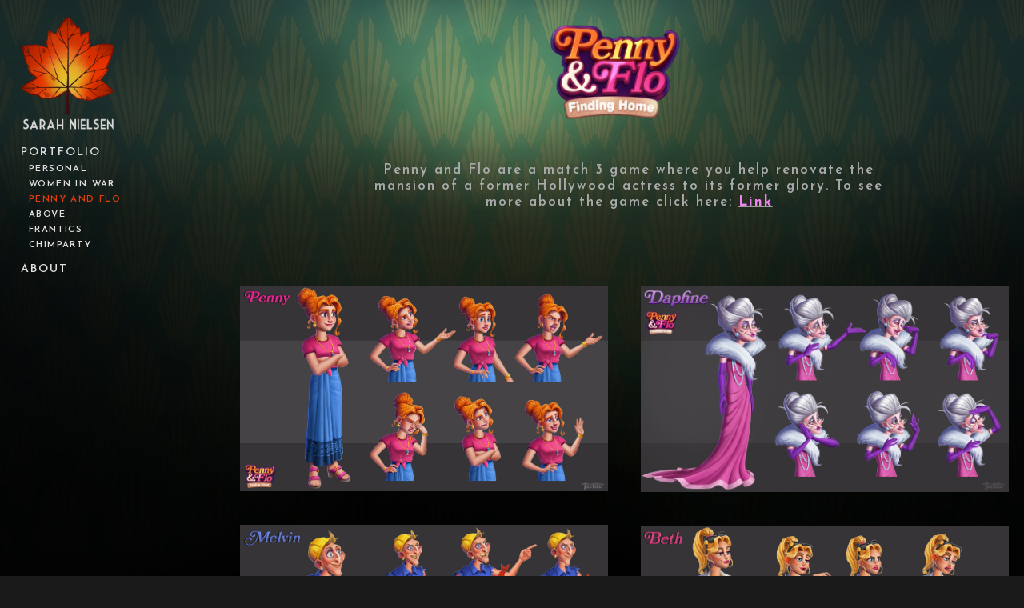

--- FILE ---
content_type: text/html; charset=UTF-8
request_url: https://www.sarahknn.com/pennyandflo
body_size: 8663
content:
<!doctype html>
<html lang="dk" site-body ng-controller="baseController" prefix="og: http://ogp.me/ns#">
<head>
        <title>Penny and Flo</title>
    <base href="/">
    <meta charset="UTF-8">
    <meta http-equiv="X-UA-Compatible" content="IE=edge,chrome=1">
    <meta name="viewport" content="width=device-width, initial-scale=1">

    <link rel="manifest" href="/manifest.webmanifest">

	
    <meta name="keywords" content="sarahknn.com, Penny and Flo, ">
    <meta name="generator" content="sarahknn.com">
    <meta name="author" content="sarahknn.com">

    <meta itemprop="name" content="Penny and Flo">
    <meta itemprop="url" content="https://www.sarahknn.com/pennyandflo">

    <link rel="alternate" type="application/rss+xml" title="RSS Penny and Flo" href="/extra/rss" />
    <!-- Open Graph data -->
    <meta property="og:title" name="title" content="Penny and Flo">

	
    <meta property="og:site_name" content="Sarah Nielsen">
    <meta property="og:url" content="https://www.sarahknn.com/pennyandflo">
    <meta property="og:type" content="website">

            <!--    This part will not change dynamically: except for Gallery image-->

    <meta property="og:image" content="https://dvqlxo2m2q99q.cloudfront.net/000_clients/472024/page/472024BcpcA7g3.jpg">
    <meta property="og:image:height" content="1616">
    <meta property="og:image:width" content="2884">

    
    <meta property="fb:app_id" content="291101395346738">

    <!-- Twitter Card data -->
    <meta name="twitter:url" content="https://www.sarahknn.com/pennyandflo">
    <meta name="twitter:title" content="Penny and Flo">

	
	<meta name="twitter:site" content="Sarah Nielsen">
    <meta name="twitter:creator" content="sarahknn.com">

    <link rel="dns-prefetch" href="https://cdn.portfolioboxdns.com">

    	
	<link rel="icon" href="https://dvqlxo2m2q99q.cloudfront.net/000_clients/472024/file/32x32-472024lf2k4Xui.ico" type="image/x-icon" />
    <link rel="shortcut icon" href="https://dvqlxo2m2q99q.cloudfront.net/000_clients/472024/file/32x32-472024lf2k4Xui.png" type="image/png" />
    <link rel="apple-touch-icon" sizes="57x57" href="https://dvqlxo2m2q99q.cloudfront.net/000_clients/472024/file/57x57-472024lf2k4Xui.png" type="image/png" />
	<link rel="apple-touch-icon" sizes="114x114" href="https://dvqlxo2m2q99q.cloudfront.net/000_clients/472024/file/114x114-472024lf2k4Xui.png" type="image/png" />
	<link rel="apple-touch-icon" sizes="72x72" href="https://dvqlxo2m2q99q.cloudfront.net/000_clients/472024/file/72x72-472024lf2k4Xui.png" type="image/png" />
	<link rel="apple-touch-icon" sizes="144x144" href="https://dvqlxo2m2q99q.cloudfront.net/000_clients/472024/file/144x144-472024lf2k4Xui.png" type="image/png" />
	<link rel="apple-touch-icon" sizes="60x60" href="https://dvqlxo2m2q99q.cloudfront.net/000_clients/472024/file/60x60-472024lf2k4Xui.png" type="image/png" />
	<link rel="apple-touch-icon" sizes="120x120" href="https://dvqlxo2m2q99q.cloudfront.net/000_clients/472024/file/120x120-472024lf2k4Xui.png" type="image/png" />
	<link rel="apple-touch-icon" sizes="76x76" href="https://dvqlxo2m2q99q.cloudfront.net/000_clients/472024/file/76x76-472024lf2k4Xui.png" type="image/png" />
	<link rel="apple-touch-icon" sizes="152x152" href="https://dvqlxo2m2q99q.cloudfront.net/000_clients/472024/file/152x152-472024lf2k4Xui.png" type="image/png" />
	<link rel="apple-touch-icon" sizes="196x196" href="https://dvqlxo2m2q99q.cloudfront.net/000_clients/472024/file/196x196-472024lf2k4Xui.png" type="image/png" />
	<link rel="mask-icon" href="https://dvqlxo2m2q99q.cloudfront.net/000_clients/472024/file/16x16-472024lf2k4Xui.svg">
	<link rel="icon" href="https://dvqlxo2m2q99q.cloudfront.net/000_clients/472024/file/196x196-472024lf2k4Xui.png" type="image/png" />
	<link rel="icon" href="https://dvqlxo2m2q99q.cloudfront.net/000_clients/472024/file/192x192-472024lf2k4Xui.png" type="image/png" />
	<link rel="icon" href="https://dvqlxo2m2q99q.cloudfront.net/000_clients/472024/file/168x168-472024lf2k4Xui.png" type="image/png" />
	<link rel="icon" href="https://dvqlxo2m2q99q.cloudfront.net/000_clients/472024/file/96x96-472024lf2k4Xui.png" type="image/png" />
	<link rel="icon" href="https://dvqlxo2m2q99q.cloudfront.net/000_clients/472024/file/48x48-472024lf2k4Xui.png" type="image/png" />
	<link rel="icon" href="https://dvqlxo2m2q99q.cloudfront.net/000_clients/472024/file/32x32-472024lf2k4Xui.png" type="image/png" />
	<link rel="icon" href="https://dvqlxo2m2q99q.cloudfront.net/000_clients/472024/file/16x16-472024lf2k4Xui.png" type="image/png" />
	<link rel="icon" href="https://dvqlxo2m2q99q.cloudfront.net/000_clients/472024/file/128x128-472024lf2k4Xui.png" type="image/png" />
	<meta name="application-name" content="Sarah Nielsen"/>
	<meta name="theme-color" content="#1a1a1a">
	<meta name="msapplication-config" content="browserconfig.xml" />

	<!-- sourcecss -->
<link rel="stylesheet" href="https://cdn.portfolioboxdns.com/pb3/application/_output/pb.out.front.ver.1764936980995.css" />
<!-- /sourcecss -->

    

</head>
<body id="pb3-body" pb-style="siteBody.getStyles()" style="visibility: hidden;" ng-cloak class="{{siteBody.getClasses()}}" data-rightclick="{{site.EnableRightClick}}" data-imgshadow="{{site.ThumbDecorationHasShadow}}" data-imgradius="{{site.ThumbDecorationBorderRadius}}"  data-imgborder="{{site.ThumbDecorationBorderWidth}}">

<img ng-if="site.LogoDoUseFile == 1" ng-src="{{site.LogoFilePath}}" alt="" style="display:none;">

<pb-scrol-to-top></pb-scrol-to-top>

<div class="containerNgView" ng-view autoscroll="true" page-font-helper></div>

<div class="base" ng-cloak>
    <div ng-if="base.popup.show" class="popup">
        <div class="bg" ng-click="base.popup.close()"></div>
        <div class="content basePopup">
            <div ng-include="base.popup.view"></div>
        </div>
    </div>
</div>

<logout-front></logout-front>

<script src="https://cdn.portfolioboxdns.com/pb3/application/_output/3rd.out.front.ver.js"></script>

<!-- sourcejs -->
<script src="https://cdn.portfolioboxdns.com/pb3/application/_output/pb.out.front.ver.1764936980995.js"></script>
<!-- /sourcejs -->


<script>
    var isLoadedFromServer = true;
    var seeLiveMobApp = "";

    if(seeLiveMobApp == true || seeLiveMobApp == 1){
        if(pb.utils.isMobile() == true){
            pbAng.isMobileFront = seeLiveMobApp;
        }
    }
    var serverData = {
        siteJson : {"Guid":"153285qSc9mjUBJ0","Id":472024,"Url":"sarahknn.com","IsUnpublished":0,"SecondaryUrl":null,"AccountType":1,"LanguageId":16,"IsSiteLocked":0,"MetaValidationTag":null,"CustomCss":"","CustomHeaderBottom":null,"CustomBodyBottom":"","MobileLogoText":"sarah nielsen","MobileMenuBoxColor":"#ffffff","MobileLogoDoUseFile":1,"MobileLogoFileName":"472024QxETYrEN.png","MobileLogoFileHeight":1245,"MobileLogoFileWidth":1182,"MobileLogoFileNameS3Id":0,"MobileLogoFilePath":"https:\/\/dvqlxo2m2q99q.cloudfront.net\/000_clients\/472024\/file\/472024QxETYrEN.png","MobileLogoFontFamily":"'Josefin Sans', sans-serif","MobileLogoFontSize":"17px","MobileLogoFontVariant":600,"MobileLogoFontColor":"#000000","MobileMenuFontFamily":"'Josefin Sans', sans-serif","MobileMenuFontSize":"14px","MobileMenuFontVariant":600,"MobileMenuFontColor":"#e0e0e0","MobileMenuIconColor":"#e0e0e0","SiteTitle":"Sarah Nielsen","SeoKeywords":"","SeoDescription":"","ShowSocialMediaLinks":0,"SocialButtonStyle":2,"SocialButtonColor":"#667d8f","SocialShowShareButtons":0,"SocialFacebookShareUrl":null,"SocialFacebookUrl":null,"SocialTwitterUrl":null,"SocialFlickrUrl":null,"SocialLinkedInUrl":"https:\/\/www.linkedin.com\/profile\/preview?locale=da_DK&trk=prof-0-sb-preview-primary-button","SocialGooglePlusUrl":null,"SocialPinterestUrl":null,"SocialInstagramUrl":null,"SocialBlogUrl":null,"SocialFollowButton":0,"SocialFacebookPicFileName":"472024WhzN8Vyx.jpg","SocialHideLikeButton":1,"SocialFacebookPicFileNameS3Id":0,"SocialFacebookPicFilePath":"https:\/\/dvqlxo2m2q99q.cloudfront.net\/000_clients\/472024\/file\/472024WhzN8Vyx.jpg","BgImagePosition":1,"BgUseImage":0,"BgColor":"#1a1a1a","BgFileName":null,"BgFileWidth":null,"BgFileHeight":null,"BgFileNameS3Id":null,"BgFilePath":null,"BgBoxColor":"#d4d4d4","LogoDoUseFile":1,"LogoText":"sarah nielsen","LogoFileName":"472024kOLmKlXX.png","LogoFileHeight":800,"LogoFileWidth":663,"LogoFileNameS3Id":0,"LogoFilePath":"https:\/\/dvqlxo2m2q99q.cloudfront.net\/000_clients\/472024\/file\/472024kOLmKlXX.png","LogoDisplayHeight":"142px","LogoFontFamily":"'Josefin Sans', sans-serif","LogoFontVariant":700,"LogoFontSize":"20px","LogoFontColor":"#000000","LogoFontSpacing":"11px","LogoFontUpperCase":1,"ActiveMenuFontIsUnderline":0,"ActiveMenuFontIsItalic":0,"ActiveMenuFontIsBold":0,"ActiveMenuFontColor":"#e03e0d","HoverMenuFontIsUnderline":0,"HoverMenuFontIsItalic":0,"HoverMenuFontIsBold":0,"HoverMenuBackgroundColor":null,"ActiveMenuBackgroundColor":null,"MenuFontFamily":"'Josefin Sans', sans-serif","MenuFontVariant":600,"MenuFontSize":"14px","MenuFontColor":"#e0e0e0","MenuFontColorHover":"#cf3c06","MenuBoxColor":"#ffffff","MenuBoxBorder":1,"MenuFontSpacing":"8px","MenuFontUpperCase":1,"H1FontFamily":"'Josefin Sans', sans-serif","H1FontVariant":700,"H1FontColor":"#f0f0f0","H1FontSize":"22px","H1Spacing":"1px","H1UpperCase":1,"H2FontFamily":"'Josefin Sans', sans-serif","H2FontVariant":600,"H2FontColor":"#cfcfcf","H2FontSize":"18px","H2Spacing":"1px","H2UpperCase":1,"H3FontFamily":"'Josefin Sans', sans-serif","H3FontVariant":600,"H3FontColor":"#000000","H3FontSize":"17px","H3Spacing":"8px","H3UpperCase":0,"PFontFamily":"'Open Sans', sans-serif","PFontVariant":"regular","PFontColor":"#616161","PFontSize":"12px","PLineHeight":"30px","PLinkColor":"#9c9c9c","PLinkColorHover":"#a3a3a3","PSpacing":"1px","PUpperCase":0,"ListFontFamily":"'Josefin Sans', sans-serif","ListFontVariant":700,"ListFontColor":"#ffffff","ListFontSize":"10px","ListSpacing":"7px","ListUpperCase":1,"ButtonColor":"#000000","ButtonHoverColor":"#555555","ButtonTextColor":"#ffffff","SiteWidth":3,"ImageQuality":null,"DznLayoutGuid":4,"DsnLayoutViewFile":"left01","DsnLayoutTitle":"left01","DsnLayoutType":"left","DsnMobileLayoutGuid":12,"DsnMobileLayoutViewFile":"mobilemenu12","DsnMobileLayoutTitle":"mobilemenu12","FaviconFileNameS3Id":0,"FaviconFileName":"144x144-472024lf2k4Xui.png","FaviconFilePath":"https:\/\/dvqlxo2m2q99q.cloudfront.net\/000_clients\/472024\/file\/144x144-472024lf2k4Xui.png","ThumbDecorationBorderRadius":"0px","ThumbDecorationBorderWidth":"0px","ThumbDecorationBorderColor":"#474747","ThumbDecorationHasShadow":0,"MobileLogoDisplayHeight":"38px","IsFooterActive":1,"FooterContent":"<div class=\"row ng-scope\" id=\"KLQPJCBMX\">\n<div class=\"column\" id=\"DMIACAARJ\">\n<div class=\"block\" id=\"WHHDZLXCV\">\n<div class=\"text\" contenteditable=\"false\" style=\"position: relative;\"><p style=\"text-align: center;\">Contact me at: <a href=\"mailto:sarahknn08@gmail.com\">Sarahknn08@gmail.com<\/a><\/p>\n<\/div>\n<span class=\"movehandle\"><\/span><span class=\"confhandle\"><\/span>\n<\/div>\n<\/div>\n<\/div>\n\n","MenuIsInfoBoxActive":0,"MenuInfoBoxText":"<br \/><br \/><br \/><br \/><a href=\"mailto:sarahknn08@gmail.com\">sarahknn08@gmail.com<\/a>","MenuImageFileName":null,"MenuImageFileNameS3Id":null,"MenuImageFilePath":null,"FontCss":"<link id='sitefonts' href='https:\/\/fonts.googleapis.com\/css?subset=latin,latin-ext,greek,cyrillic&family=Josefin+Sans:600%2C700|Open+Sans:regular' rel='stylesheet' type='text\/css'>","ShopSettings":{"Guid":"472024TYePUvxW","SiteId":472024,"ShopName":null,"Email":null,"ResponseSubject":null,"ResponseEmail":null,"ReceiptNote":null,"PaymentMethod":null,"InvoiceDueDays":30,"HasStripeUserData":null,"Address":null,"Zip":null,"City":null,"CountryCode":null,"OrgNr":null,"PayPalEmail":null,"Currency":null,"ShippingInfo":null,"ReturnPolicy":null,"TermsConditions":null,"ShippingRegions":[],"TaxRegions":[]},"UserTranslatedText":{"Guid":"472024vK5fbE6N","SiteId":472024,"Message":"Besked","YourName":"Dit navn","EnterTheLetters":"Indtast bogstaverne","Send":"Send","ThankYou":"Tak","Refresh":"Genopfrisk","Follow":"F\u00f8lg","Comment":"Kommentar","Share":"Del","CommentOnPage":"Kommentar p\u00e5 side","ShareTheSite":"Del hjemmesiden","ShareThePage":"Del siden","AddToCart":"L\u00e6g i indk\u00f8bskurv","ItemWasAddedToTheCart":"Vare blev lagt i indk\u00f8bskurven","Item":"Vare","YourCart":"Din indk\u00f8bskurv","YourInfo":"Din info","Quantity":"M\u00e6ngde","Product":"Produkt","ItemInCart":"Varer i kurv","BillingAddress":"Fakturaadresse","ShippingAddress":"Fragtadresse","OrderSummary":"Ordrebeskrivelse","ProceedToPay":"Forts\u00e6t til betaling","Payment":"Betaling","CardPayTitle":"Kreditkortoplysninger","PaypalPayTitle":"Denne butik bruger PayPal til at behandle din betaling","InvoicePayTitle":"Denne butik bruger faktura til at indhente din betaling","ProceedToPaypal":"Forts\u00e6t til PayPal for at betale","ConfirmInvoice":"Bekr\u00e6ft og modtag faktura","NameOnCard":"Navn p\u00e5 kort","APrice":"A pris","Options":"Muligheder","SelectYourCountry":"V\u00e6lg dit land","Remove":"Fjern","NetPrice":"Nettopris","Vat":"Moms","ShippingCost":"Fragtpris","TotalPrice":"Samlet pris","Name":"Navn","Address":"Adresse","Zip":"Postnummer","City":"By","State":"Stat\/region","Country":"Land","Email":"E-mail","Phone":"Telefon","ShippingInfo":"Forsendelsesinformation","Checkout":"Tjek ud","Organization":"Organisation","DescriptionOrder":"Beskrivelse","InvoiceDate":"Fakturadato","ReceiptDate":"Kvitteringsdato","AmountDue":"Skyldigt bel\u00f8b","AmountPaid":"Bel\u00f8b betalt","ConfirmAndCheckout":"Bekr\u00e6ft og tjek ud","Back":"Tilbage","Pay":"Betal","ClickToPay":"Klik for at betale","AnErrorHasOccurred":"Der er opst\u00e5et en fejl","PleaseContactUs":"Kontakt os venligst","Receipt":"Kvittering","Print":"Udskriv","Date":"Dato","OrderNr":"Ordrenummer","PayedWith":"Betalt med","Seller":"S\u00e6lger","HereIsYourReceipt":"Her er din kvittering","AcceptTheTerms":"Accepter betingelserne","Unsubscribe":"Afmeld","ViewThisOnline":"Se dette online","Price":"Pris","SubTotal":"Subtotal","Tax":"Moms","OrderCompleteMessage":"Download venligst din kvittering.","DownloadReceipt":"Download kvittering","ReturnTo":"Vend tilbage til siden","ItemPurchasedFrom":"varer blev k\u00f8bt fra","SameAs":"Samme som","SoldOut":"UDSOLGT","ThisPageIsLocked":"Denne side er l\u00e5st","Invoice":"Faktura","BillTo":"Faktureres til:","Ref":"Reference nr.","DueDate":"Forfaldsdato","Notes":"Bem\u00e6rkninger","CookieMessage":"Vi bruger cookies for at give dig den bedste oplevelse p\u00e5 vores side. Ved fortsat brug af denne hjemmeside accepterer du brugen af cookies.","CompleteOrder":"F\u00e6rdigg\u00f8r ordre","Prev":"Forrige","Next":"N\u00e6ste","Tags":"Tags","Description":"Beskrivelse","Educations":"Uddannelse","Experiences":"Erfaring","Awards":"Priser","Exhibitions":"Udstillinger","Skills":"F\u00e6rdigheder","Interests":"Interesser","Languages":"Sprog","Contacts":"Kontakter","Present":"Nu","created_at":"2015-11-25 14:05:50","updated_at":"2015-11-25 14:05:50"},"GoogleAnalyticsSnippet":"","GoogleAnalyticsObjects":null,"EnableRightClick":1,"EnableCookie":0,"EnableRSS":null,"SiteBGThumb":null,"ClubType":null,"ClubMemberAtSiteId":null,"ProfileImageFileName":null,"ProfileImageS3Id":null,"CoverImageFileName":null,"CoverImageS3Id":null,"ProfileImageFilePath":null,"CoverImageFilePath":null,"StandardBgImage":null,"NrOfProLikes":0,"NrOfFreeLikes":0,"NrOfLikes":0,"ClientCountryCode":"DK","HasRequestedSSLCert":3,"CertNextUpdateDate":1731133136,"IsFlickrWizardComplete":null,"FlickrNsId":null,"SignUpAccountType":null,"created_at":1448456750000},
        pageJson : {"Guid":"472024hUo4uDi6","PageTitle":"Penny and Flo","Uri":"pennyandflo","IsStartPage":0,"IsFavorite":0,"IsUnPublished":0,"IsPasswordProtected":0,"SeoDescription":"","BlockContent":"<span id=\"VERIFY_472024hUo4uDi6_HASH\" class=\"DO_NOT_REMOVE_OR_COPY_AND_KEEP_IT_TOP ng-scope\" style=\"display:none;width:0;height:0;position:fixed;top:-10px;z-index:-10\"><\/span>\n\n\n<div class=\"row ng-scope\" id=\"OBFGBOHIN\"><div class=\"column colresize ui-resizable-autohide\" id=\"XEJBMUFTI\" style=\"width: 38.4932%;\"><div class=\"block\" id=\"ZILEOCTNO\">\n<div class=\"text tt2\" contenteditable=\"false\" style=\"position: relative;\"><\/div>\n<span class=\"movehandle\"><\/span><span class=\"confhandle\"><\/span>\n<\/div><\/div><div class=\"column colresize ui-resizable-autohide\" id=\"VUDUUSRGH\" style=\"width: 29.726%;\"><div class=\"block\" id=\"TZTTGKCOY\">\n<div class=\"image\" style=\"width: 64.8649%; height: auto;\"><img src=\"https:\/\/dvqlxo2m2q99q.cloudfront.net\/000_clients\/472024\/file\/472024sMiNkDJX.png\" alt=\"\" title=\"\"><\/div>\n<span class=\"movehandle\"><\/span><span class=\"confhandle\"><\/span>\n<\/div><\/div><div class=\"column\" id=\"CZTWKCYNQ\" style=\"width: 31.5068%;\"><div class=\"block\" id=\"KPPBWMQAA\">\n<div class=\"text tt2\" contenteditable=\"false\" style=\"position: relative;\"><\/div>\n<span class=\"movehandle\"><\/span><span class=\"confhandle\"><\/span>\n<\/div><\/div><\/div>\n\n\n\n\n\n\n\n<div class=\"row ng-scope\" id=\"YFIHZXCKR\"><div class=\"column colresize ui-resizable-autohide\" id=\"GIVLYEMEK\" style=\"width: 14.5205%;\"><div class=\"block\" id=\"WNVXCTZQY\">\n<div class=\"text tt2\" contenteditable=\"false\" style=\"position: relative;\"><\/div>\n<span class=\"movehandle\"><\/span><span class=\"confhandle\"><\/span>\n<\/div><\/div><div class=\"column colresize ui-resizable-autohide\" id=\"YZGUNNZBQ\" style=\"width: 72.1918%;\"><div class=\"block\" id=\"CYUEMUBYP\">\n<div class=\"text tt2\" contenteditable=\"false\" style=\"position: relative;\"><h3 style=\"text-align:center\"><span style=\"color:#A9A9A9\">Penny and Flo are a match 3 game where you&nbsp;help renovate the mansion of a former Hollywood actress to its former glory. To see more about the game&nbsp;click here:<\/span> <u><strong><a href=\"https:\/\/tactilegames.com\/penny-and-flo\/\" style=\"color: rgb(156, 156, 156);\"><span style=\"color:#EE82EE\">Link<\/span><\/a><\/strong><\/u><\/h3>\n<\/div>\n<span class=\"movehandle\"><\/span><span class=\"confhandle\"><\/span>\n<\/div><\/div><div class=\"column\" id=\"HSZIZYTFI\" style=\"width: 13.0137%;\"><div class=\"block\" id=\"HXWQFITZT\">\n<div class=\"text tt2 cke_editable cke_editable_inline cke_contents_ltr cke_show_borders\" contenteditable=\"false\" tabindex=\"0\" spellcheck=\"false\" role=\"textbox\" aria-label=\"Rich Text Editor, editor17\" title=\"Rich Text Editor, editor17\" aria-describedby=\"cke_1014\" style=\"position: relative;\"><p><br><\/p><\/div>\n<span class=\"movehandle\"><\/span><span class=\"confhandle\"><\/span>\n<\/div><\/div><\/div>\n\n\n\n\n\n\n\n\n\n","DescriptionPosition":1,"ListImageMargin":"42px","ListImageSize":4,"BgImage":"472024rNzrSxis.jpg","BgImageHeight":1242,"BgImageWidth":2208,"BgImagePosition":0,"BgImageS3LocationId":0,"PageBGThumb":1,"AddedToClubId":1,"DznTemplateGuid":780,"DsnTemplateType":"galleries","DsnTemplateSubGroup":"thumbs","DsnTemplatePartDirective":"part-gallery-thumb","DsnTemplateViewFile":"dynamicgridnew","DsnTemplateProperties":[{"type":"main-text-prop","position":"contentPanel"},{"type":"main-text-position-prop","position":"displaySettings","settings":{"enablePreStyle":0}},{"type":"gallery-prop","position":"contentPanel"},{"type":"image-size-prop","position":"displaySettings"},{"type":"image-margin-prop","position":"displaySettings"},{"type":"show-list-text-prop","position":"displaySettings"},{"type":"listtext-position-prop","position":"displaySettings"}],"DsnTemplateHasPicview":1,"DsnTemplateIsCustom":null,"DsnTemplateCustomTitle":null,"DsnTemplateCustomHtml":"","DsnTemplateCustomCss":"","DsnTemplateCustomJs":"","DznPicviewGuid":10,"DsnPicviewSettings":{"ShowTextPosition":1,"ShowEffect":1,"ShowTiming":1,"ShowPauseTiming":1},"DsnPicviewViewFile":"lightbox","DsnPicViewIsLinkable":0,"Picview":{"Fx":"fade","Timing":10000,"PauseTiming":1,"TextPosition":0,"BgSize":null},"DoShowGalleryItemListText":1,"FirstGalleryItemGuid":"472024BcpcA7g3","GalleryItems":[{"Guid":"472024BcpcA7g3","SiteId":472024,"PageGuid":"472024hUo4uDi6","FileName":"472024BcpcA7g3.jpg","S3LocationId":0,"VideoThumbUrl":null,"VideoUrl":null,"VideoItemGuid":null,"Height":1616,"Width":2884,"Idx":0,"ListText":"","TextContent":""},{"Guid":"472024zqb0g0jQ","SiteId":472024,"PageGuid":"472024hUo4uDi6","FileName":"472024zqb0g0jQ.jpg","S3LocationId":0,"VideoThumbUrl":null,"VideoUrl":null,"VideoItemGuid":null,"Height":1080,"Width":1920,"Idx":1,"ListText":"","TextContent":""},{"Guid":"472024EpxFBswc","SiteId":472024,"PageGuid":"472024hUo4uDi6","FileName":"472024EpxFBswc.jpg","S3LocationId":0,"VideoThumbUrl":null,"VideoUrl":null,"VideoItemGuid":null,"Height":1616,"Width":2884,"Idx":2,"ListText":"","TextContent":""},{"Guid":"472024ZJYAgpGg","SiteId":472024,"PageGuid":"472024hUo4uDi6","FileName":"472024ZJYAgpGg.jpg","S3LocationId":0,"VideoThumbUrl":null,"VideoUrl":null,"VideoItemGuid":null,"Height":1616,"Width":2884,"Idx":3,"ListText":"","TextContent":""},{"Guid":"472024KMl9ObWf","SiteId":472024,"PageGuid":"472024hUo4uDi6","FileName":"472024KMl9ObWf.jpg","S3LocationId":0,"VideoThumbUrl":null,"VideoUrl":null,"VideoItemGuid":null,"Height":1616,"Width":2884,"Idx":4,"ListText":"","TextContent":""},{"Guid":"472024iG7FqQic","SiteId":472024,"PageGuid":"472024hUo4uDi6","FileName":"472024iG7FqQic.jpg","S3LocationId":0,"VideoThumbUrl":null,"VideoUrl":null,"VideoItemGuid":null,"Height":1616,"Width":2884,"Idx":5,"ListText":"","TextContent":""},{"Guid":"472024aBR6hHyM","SiteId":472024,"PageGuid":"472024hUo4uDi6","FileName":"472024aBR6hHyM.jpg","S3LocationId":0,"VideoThumbUrl":null,"VideoUrl":null,"VideoItemGuid":null,"Height":1616,"Width":2884,"Idx":6,"ListText":"","TextContent":""},{"Guid":"472024QPMdcvft","SiteId":472024,"PageGuid":"472024hUo4uDi6","FileName":"472024QPMdcvft.jpg","S3LocationId":0,"VideoThumbUrl":null,"VideoUrl":null,"VideoItemGuid":null,"Height":1616,"Width":2884,"Idx":7,"ListText":"","TextContent":""},{"Guid":"472024CZsMWHf0","SiteId":472024,"PageGuid":"472024hUo4uDi6","FileName":"472024CZsMWHf0.jpg","S3LocationId":0,"VideoThumbUrl":null,"VideoUrl":null,"VideoItemGuid":null,"Height":1080,"Width":1920,"Idx":8,"ListText":"","TextContent":""},{"Guid":"472024jCosNOju","SiteId":472024,"PageGuid":"472024hUo4uDi6","FileName":"472024jCosNOju.jpg","S3LocationId":0,"VideoThumbUrl":null,"VideoUrl":null,"VideoItemGuid":null,"Height":1080,"Width":1920,"Idx":9,"ListText":"","TextContent":""},{"Guid":"472024TUjCZB9p","SiteId":472024,"PageGuid":"472024hUo4uDi6","FileName":"472024TUjCZB9p.jpg","S3LocationId":0,"VideoThumbUrl":null,"VideoUrl":null,"VideoItemGuid":null,"Height":1080,"Width":1920,"Idx":10,"ListText":"","TextContent":""}],"Slideshow":{"Fx":null,"Timing":10000,"PauseTiming":0,"TextPosition":0,"BgSize":null},"AddedToExpo":0,"FontCss":"","CreatedAt":"2021-03-07 22:57:32"},
        menuJson : [{"Guid":"472024fihhbpLv","SiteId":472024,"PageGuid":"472024TaDZLtBj","Title":"portfolio","Url":"\/portfolio","Target":"_self","ListOrder":0,"ParentGuid":null,"created_at":"2015-12-17 10:35:02","updated_at":"2016-10-11 12:36:57","Children":[{"Guid":"472024z9uG8tBL","SiteId":472024,"PageGuid":"472024RyDEal2d","Title":"personal","Url":"\/personal","Target":"_self","ListOrder":0,"ParentGuid":"472024fihhbpLv","created_at":"2016-10-11 12:42:27","updated_at":"2022-09-17 12:20:07","Children":[]},{"Guid":"472024ZO739QPy","SiteId":472024,"PageGuid":"472024VWhP63A4","Title":"Women In War","Url":"\/nachthexen","Target":"_self","ListOrder":1,"ParentGuid":"472024fihhbpLv","created_at":"2017-09-25 23:09:25","updated_at":"2022-09-17 12:20:07","Children":[]},{"Guid":"472024cMoHE7SZ","SiteId":472024,"PageGuid":"472024hUo4uDi6","Title":"Penny and Flo","Url":"\/pennyandflo","Target":"_self","ListOrder":2,"ParentGuid":"472024fihhbpLv","created_at":"2021-03-07 23:02:13","updated_at":"2022-09-17 12:20:07","Children":[]},{"Guid":"472024rGubJdqo","SiteId":472024,"PageGuid":"4720246l6iO6ox","Title":"Above","Url":"\/above","Target":"_self","ListOrder":3,"ParentGuid":"472024fihhbpLv","created_at":"2020-03-12 23:59:34","updated_at":"2022-09-17 12:20:07","Children":[]},{"Guid":"472024ZUjQPog7","SiteId":472024,"PageGuid":"472024dOgiEwd4","Title":"Frantics","Url":"\/frantics","Target":"_self","ListOrder":4,"ParentGuid":"472024fihhbpLv","created_at":"2020-03-12 23:59:34","updated_at":"2022-09-17 12:20:07","Children":[]},{"Guid":"472024HuVFxhSQ","SiteId":472024,"PageGuid":"472024jjQ9QQ2I","Title":"Chimparty","Url":"\/chimparty","Target":"_self","ListOrder":5,"ParentGuid":"472024fihhbpLv","created_at":"2020-03-13 00:01:34","updated_at":"2022-09-17 12:20:07","Children":[]}]},{"Guid":"472024YM6VT9AR","SiteId":472024,"PageGuid":"472024EgpX1JmY","Title":"about","Url":"\/about","Target":"_self","ListOrder":1,"ParentGuid":null,"created_at":"2020-03-13 00:01:04","updated_at":"2022-09-17 12:20:07","Children":[]}],
        timestamp: 1769123620,
        resourceVer: 379,
        frontDictionaryJson: {"common":{"text404":"Den side du leder efter eksisterer ikke!","noStartPage":"Du har ikke nogen startside","noStartPageText1":"Brug en hvilken som helst side som din startside eller skab en ny side.","noStartPageText2":"Hvordan kan jeg bruge en eksisterende side som min startside?","noStartPageText3":"- Klik p\u00e5 SIDER (I admin panelet til h\u00f8jre)","noStartPageText4":"- Klik p\u00e5 den side, du vil have som startside.","noStartPageText5":"- Skift til startsideknappen.","noStartPage2":"Denne webside har ikke nogen startside","loginAt":"Log ind p\u00e5","toManage":"for at administrere hjemmesiden.","toAddContent":"at tilf\u00f8je indhold.","noContent1":"Lad os opbygge noget smukt","noContent11":"Opret din f\u00f8rste side","noContent111":"Klik p\u00e5 Ny side","noContent2":"Klik p\u00e5 Skab side for at tilf\u00f8je dit indhold","noContent":"Denne hjemmeside har ikke noget indhold","onlinePortfolioWebsite":"Online portfolio hjemmeside","addToCartMessage":"Varen er tilf\u00f8jet til din indk\u00f8bskurv","iaccepthe":"Jeg accepterer","termsandconditions":"vilk\u00e5r & betingelser","andthe":"og","returnpolicy":"politikken vedr\u00f8rende returnering","admin":"Admin","back":"Tilbage","edit":"Rediger","appreciate":"Like","portfolioboxLikes":"Portfoliobox likes","like":"Like","youCanOnlyLikeOnce":"Du kan kun like en gang","search":"S\u00f8g","blog":"Blog","allow":"Allow","allowNecessary":"Allow Necessary","leaveWebsite":"Leave Website"},"monthName":{"january":"Januar","february":"Februar","march":"Marts","april":"April","may":"Maj","june":"Juni","july":"Juli","august":"August","september":"September","october":"Oktober","november":"November","december":"December"}}    };

    var allowinfscroll = "false";
    allowinfscroll = (allowinfscroll == undefined) ? true : (allowinfscroll == 'true') ? true : false;

    var isAdmin = false;
    var addScroll = false;
    var expTimer = false;

    $('body').css({
        visibility: 'visible'
    });

    pb.initializer.start(serverData,isAdmin,function(){
        pbAng.App.start();
    });

    //add for custom JS
    var tempObj = {};
</script>

<script>
    window.pb_analytic = {
        ver: 3,
        s_id: (pb && pb.data && pb.data.site) ? pb.data.site.Id : 0,
        h_s_id: "001753148a4517945b4c2c26dc3b4a5f",
    }
</script>
<script defer src="https://cdn.portfolioboxdns.com/0000_static/app/analytics.min.js"></script>


<!--<script type="text/javascript" src="https://maps.google.com/maps/api/js?sensor=true"></script>-->


                    <script type="application/ld+json">
                    {
                        "@context": "https://schema.org/",
                        "@type": "WebSite",
                        "url": "https://www.sarahknn.com/pennyandflo",
                        "name": "Sarah Nielsen",
                        "author": {
                            "@type": "Person",
                            "name": "sarah nielsen"
                        },
                        "description": "",
                        "publisher": "Sarah Nielsen"
                    }
                    </script>
                
                        <script type="application/ld+json">
                        {
                            "@context": "https://schema.org/",
                            "@type": "CreativeWork",
                            "url": "https://www.sarahknn.com/pennyandflo",
                        "image":[
                                {
                                    "@type": "ImageObject",
                                    "image": "https://dvqlxo2m2q99q.cloudfront.net/000_clients/472024/page/472024BcpcA7g3.jpg",
                                    "contentUrl": "https://dvqlxo2m2q99q.cloudfront.net/000_clients/472024/page/472024BcpcA7g3.jpg",
                                    "description": "No Description",
                                    "name": "Penny and Flo",
                                    "height": "1616",
                                    "width": "2884"
                                }
                                ,
                                {
                                    "@type": "ImageObject",
                                    "image": "https://dvqlxo2m2q99q.cloudfront.net/000_clients/472024/page/472024zqb0g0jQ.jpg",
                                    "contentUrl": "https://dvqlxo2m2q99q.cloudfront.net/000_clients/472024/page/472024zqb0g0jQ.jpg",
                                    "description": "No Description",
                                    "name": "Penny and Flo",
                                    "height": "1080",
                                    "width": "1920"
                                }
                                ,
                                {
                                    "@type": "ImageObject",
                                    "image": "https://dvqlxo2m2q99q.cloudfront.net/000_clients/472024/page/472024EpxFBswc.jpg",
                                    "contentUrl": "https://dvqlxo2m2q99q.cloudfront.net/000_clients/472024/page/472024EpxFBswc.jpg",
                                    "description": "No Description",
                                    "name": "Penny and Flo",
                                    "height": "1616",
                                    "width": "2884"
                                }
                                ,
                                {
                                    "@type": "ImageObject",
                                    "image": "https://dvqlxo2m2q99q.cloudfront.net/000_clients/472024/page/472024ZJYAgpGg.jpg",
                                    "contentUrl": "https://dvqlxo2m2q99q.cloudfront.net/000_clients/472024/page/472024ZJYAgpGg.jpg",
                                    "description": "No Description",
                                    "name": "Penny and Flo",
                                    "height": "1616",
                                    "width": "2884"
                                }
                                ,
                                {
                                    "@type": "ImageObject",
                                    "image": "https://dvqlxo2m2q99q.cloudfront.net/000_clients/472024/page/472024KMl9ObWf.jpg",
                                    "contentUrl": "https://dvqlxo2m2q99q.cloudfront.net/000_clients/472024/page/472024KMl9ObWf.jpg",
                                    "description": "No Description",
                                    "name": "Penny and Flo",
                                    "height": "1616",
                                    "width": "2884"
                                }
                                ,
                                {
                                    "@type": "ImageObject",
                                    "image": "https://dvqlxo2m2q99q.cloudfront.net/000_clients/472024/page/472024iG7FqQic.jpg",
                                    "contentUrl": "https://dvqlxo2m2q99q.cloudfront.net/000_clients/472024/page/472024iG7FqQic.jpg",
                                    "description": "No Description",
                                    "name": "Penny and Flo",
                                    "height": "1616",
                                    "width": "2884"
                                }
                                ,
                                {
                                    "@type": "ImageObject",
                                    "image": "https://dvqlxo2m2q99q.cloudfront.net/000_clients/472024/page/472024aBR6hHyM.jpg",
                                    "contentUrl": "https://dvqlxo2m2q99q.cloudfront.net/000_clients/472024/page/472024aBR6hHyM.jpg",
                                    "description": "No Description",
                                    "name": "Penny and Flo",
                                    "height": "1616",
                                    "width": "2884"
                                }
                                ,
                                {
                                    "@type": "ImageObject",
                                    "image": "https://dvqlxo2m2q99q.cloudfront.net/000_clients/472024/page/472024QPMdcvft.jpg",
                                    "contentUrl": "https://dvqlxo2m2q99q.cloudfront.net/000_clients/472024/page/472024QPMdcvft.jpg",
                                    "description": "No Description",
                                    "name": "Penny and Flo",
                                    "height": "1616",
                                    "width": "2884"
                                }
                                ,
                                {
                                    "@type": "ImageObject",
                                    "image": "https://dvqlxo2m2q99q.cloudfront.net/000_clients/472024/page/472024CZsMWHf0.jpg",
                                    "contentUrl": "https://dvqlxo2m2q99q.cloudfront.net/000_clients/472024/page/472024CZsMWHf0.jpg",
                                    "description": "No Description",
                                    "name": "Penny and Flo",
                                    "height": "1080",
                                    "width": "1920"
                                }
                                ,
                                {
                                    "@type": "ImageObject",
                                    "image": "https://dvqlxo2m2q99q.cloudfront.net/000_clients/472024/page/472024jCosNOju.jpg",
                                    "contentUrl": "https://dvqlxo2m2q99q.cloudfront.net/000_clients/472024/page/472024jCosNOju.jpg",
                                    "description": "No Description",
                                    "name": "Penny and Flo",
                                    "height": "1080",
                                    "width": "1920"
                                }
                                ,
                                {
                                    "@type": "ImageObject",
                                    "image": "https://dvqlxo2m2q99q.cloudfront.net/000_clients/472024/page/472024TUjCZB9p.jpg",
                                    "contentUrl": "https://dvqlxo2m2q99q.cloudfront.net/000_clients/472024/page/472024TUjCZB9p.jpg",
                                    "description": "No Description",
                                    "name": "Penny and Flo",
                                    "height": "1080",
                                    "width": "1920"
                                }
                                ]
                    }
                    </script>
                    
<script src="https://www.google.com/recaptcha/api.js?render=explicit" defer></script>

</body>
<return-to-mobile-app></return-to-mobile-app>
<public-cookie></public-cookie>
</html>